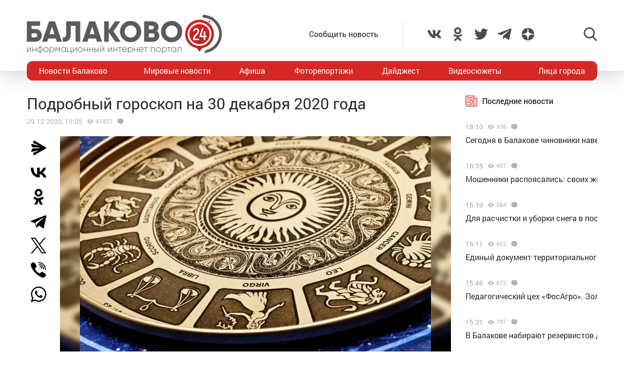

--- FILE ---
content_type: text/html; charset=utf-8
request_url: https://www.google.com/recaptcha/api2/anchor?ar=1&k=6LdPcIgUAAAAANqoni18clSceBi-BUpXeBK7rMc9&co=aHR0cHM6Ly9iYWxha292bzI0LnJ1OjQ0Mw..&hl=en&v=N67nZn4AqZkNcbeMu4prBgzg&size=invisible&anchor-ms=20000&execute-ms=30000&cb=af5qmpsx972t
body_size: 48893
content:
<!DOCTYPE HTML><html dir="ltr" lang="en"><head><meta http-equiv="Content-Type" content="text/html; charset=UTF-8">
<meta http-equiv="X-UA-Compatible" content="IE=edge">
<title>reCAPTCHA</title>
<style type="text/css">
/* cyrillic-ext */
@font-face {
  font-family: 'Roboto';
  font-style: normal;
  font-weight: 400;
  font-stretch: 100%;
  src: url(//fonts.gstatic.com/s/roboto/v48/KFO7CnqEu92Fr1ME7kSn66aGLdTylUAMa3GUBHMdazTgWw.woff2) format('woff2');
  unicode-range: U+0460-052F, U+1C80-1C8A, U+20B4, U+2DE0-2DFF, U+A640-A69F, U+FE2E-FE2F;
}
/* cyrillic */
@font-face {
  font-family: 'Roboto';
  font-style: normal;
  font-weight: 400;
  font-stretch: 100%;
  src: url(//fonts.gstatic.com/s/roboto/v48/KFO7CnqEu92Fr1ME7kSn66aGLdTylUAMa3iUBHMdazTgWw.woff2) format('woff2');
  unicode-range: U+0301, U+0400-045F, U+0490-0491, U+04B0-04B1, U+2116;
}
/* greek-ext */
@font-face {
  font-family: 'Roboto';
  font-style: normal;
  font-weight: 400;
  font-stretch: 100%;
  src: url(//fonts.gstatic.com/s/roboto/v48/KFO7CnqEu92Fr1ME7kSn66aGLdTylUAMa3CUBHMdazTgWw.woff2) format('woff2');
  unicode-range: U+1F00-1FFF;
}
/* greek */
@font-face {
  font-family: 'Roboto';
  font-style: normal;
  font-weight: 400;
  font-stretch: 100%;
  src: url(//fonts.gstatic.com/s/roboto/v48/KFO7CnqEu92Fr1ME7kSn66aGLdTylUAMa3-UBHMdazTgWw.woff2) format('woff2');
  unicode-range: U+0370-0377, U+037A-037F, U+0384-038A, U+038C, U+038E-03A1, U+03A3-03FF;
}
/* math */
@font-face {
  font-family: 'Roboto';
  font-style: normal;
  font-weight: 400;
  font-stretch: 100%;
  src: url(//fonts.gstatic.com/s/roboto/v48/KFO7CnqEu92Fr1ME7kSn66aGLdTylUAMawCUBHMdazTgWw.woff2) format('woff2');
  unicode-range: U+0302-0303, U+0305, U+0307-0308, U+0310, U+0312, U+0315, U+031A, U+0326-0327, U+032C, U+032F-0330, U+0332-0333, U+0338, U+033A, U+0346, U+034D, U+0391-03A1, U+03A3-03A9, U+03B1-03C9, U+03D1, U+03D5-03D6, U+03F0-03F1, U+03F4-03F5, U+2016-2017, U+2034-2038, U+203C, U+2040, U+2043, U+2047, U+2050, U+2057, U+205F, U+2070-2071, U+2074-208E, U+2090-209C, U+20D0-20DC, U+20E1, U+20E5-20EF, U+2100-2112, U+2114-2115, U+2117-2121, U+2123-214F, U+2190, U+2192, U+2194-21AE, U+21B0-21E5, U+21F1-21F2, U+21F4-2211, U+2213-2214, U+2216-22FF, U+2308-230B, U+2310, U+2319, U+231C-2321, U+2336-237A, U+237C, U+2395, U+239B-23B7, U+23D0, U+23DC-23E1, U+2474-2475, U+25AF, U+25B3, U+25B7, U+25BD, U+25C1, U+25CA, U+25CC, U+25FB, U+266D-266F, U+27C0-27FF, U+2900-2AFF, U+2B0E-2B11, U+2B30-2B4C, U+2BFE, U+3030, U+FF5B, U+FF5D, U+1D400-1D7FF, U+1EE00-1EEFF;
}
/* symbols */
@font-face {
  font-family: 'Roboto';
  font-style: normal;
  font-weight: 400;
  font-stretch: 100%;
  src: url(//fonts.gstatic.com/s/roboto/v48/KFO7CnqEu92Fr1ME7kSn66aGLdTylUAMaxKUBHMdazTgWw.woff2) format('woff2');
  unicode-range: U+0001-000C, U+000E-001F, U+007F-009F, U+20DD-20E0, U+20E2-20E4, U+2150-218F, U+2190, U+2192, U+2194-2199, U+21AF, U+21E6-21F0, U+21F3, U+2218-2219, U+2299, U+22C4-22C6, U+2300-243F, U+2440-244A, U+2460-24FF, U+25A0-27BF, U+2800-28FF, U+2921-2922, U+2981, U+29BF, U+29EB, U+2B00-2BFF, U+4DC0-4DFF, U+FFF9-FFFB, U+10140-1018E, U+10190-1019C, U+101A0, U+101D0-101FD, U+102E0-102FB, U+10E60-10E7E, U+1D2C0-1D2D3, U+1D2E0-1D37F, U+1F000-1F0FF, U+1F100-1F1AD, U+1F1E6-1F1FF, U+1F30D-1F30F, U+1F315, U+1F31C, U+1F31E, U+1F320-1F32C, U+1F336, U+1F378, U+1F37D, U+1F382, U+1F393-1F39F, U+1F3A7-1F3A8, U+1F3AC-1F3AF, U+1F3C2, U+1F3C4-1F3C6, U+1F3CA-1F3CE, U+1F3D4-1F3E0, U+1F3ED, U+1F3F1-1F3F3, U+1F3F5-1F3F7, U+1F408, U+1F415, U+1F41F, U+1F426, U+1F43F, U+1F441-1F442, U+1F444, U+1F446-1F449, U+1F44C-1F44E, U+1F453, U+1F46A, U+1F47D, U+1F4A3, U+1F4B0, U+1F4B3, U+1F4B9, U+1F4BB, U+1F4BF, U+1F4C8-1F4CB, U+1F4D6, U+1F4DA, U+1F4DF, U+1F4E3-1F4E6, U+1F4EA-1F4ED, U+1F4F7, U+1F4F9-1F4FB, U+1F4FD-1F4FE, U+1F503, U+1F507-1F50B, U+1F50D, U+1F512-1F513, U+1F53E-1F54A, U+1F54F-1F5FA, U+1F610, U+1F650-1F67F, U+1F687, U+1F68D, U+1F691, U+1F694, U+1F698, U+1F6AD, U+1F6B2, U+1F6B9-1F6BA, U+1F6BC, U+1F6C6-1F6CF, U+1F6D3-1F6D7, U+1F6E0-1F6EA, U+1F6F0-1F6F3, U+1F6F7-1F6FC, U+1F700-1F7FF, U+1F800-1F80B, U+1F810-1F847, U+1F850-1F859, U+1F860-1F887, U+1F890-1F8AD, U+1F8B0-1F8BB, U+1F8C0-1F8C1, U+1F900-1F90B, U+1F93B, U+1F946, U+1F984, U+1F996, U+1F9E9, U+1FA00-1FA6F, U+1FA70-1FA7C, U+1FA80-1FA89, U+1FA8F-1FAC6, U+1FACE-1FADC, U+1FADF-1FAE9, U+1FAF0-1FAF8, U+1FB00-1FBFF;
}
/* vietnamese */
@font-face {
  font-family: 'Roboto';
  font-style: normal;
  font-weight: 400;
  font-stretch: 100%;
  src: url(//fonts.gstatic.com/s/roboto/v48/KFO7CnqEu92Fr1ME7kSn66aGLdTylUAMa3OUBHMdazTgWw.woff2) format('woff2');
  unicode-range: U+0102-0103, U+0110-0111, U+0128-0129, U+0168-0169, U+01A0-01A1, U+01AF-01B0, U+0300-0301, U+0303-0304, U+0308-0309, U+0323, U+0329, U+1EA0-1EF9, U+20AB;
}
/* latin-ext */
@font-face {
  font-family: 'Roboto';
  font-style: normal;
  font-weight: 400;
  font-stretch: 100%;
  src: url(//fonts.gstatic.com/s/roboto/v48/KFO7CnqEu92Fr1ME7kSn66aGLdTylUAMa3KUBHMdazTgWw.woff2) format('woff2');
  unicode-range: U+0100-02BA, U+02BD-02C5, U+02C7-02CC, U+02CE-02D7, U+02DD-02FF, U+0304, U+0308, U+0329, U+1D00-1DBF, U+1E00-1E9F, U+1EF2-1EFF, U+2020, U+20A0-20AB, U+20AD-20C0, U+2113, U+2C60-2C7F, U+A720-A7FF;
}
/* latin */
@font-face {
  font-family: 'Roboto';
  font-style: normal;
  font-weight: 400;
  font-stretch: 100%;
  src: url(//fonts.gstatic.com/s/roboto/v48/KFO7CnqEu92Fr1ME7kSn66aGLdTylUAMa3yUBHMdazQ.woff2) format('woff2');
  unicode-range: U+0000-00FF, U+0131, U+0152-0153, U+02BB-02BC, U+02C6, U+02DA, U+02DC, U+0304, U+0308, U+0329, U+2000-206F, U+20AC, U+2122, U+2191, U+2193, U+2212, U+2215, U+FEFF, U+FFFD;
}
/* cyrillic-ext */
@font-face {
  font-family: 'Roboto';
  font-style: normal;
  font-weight: 500;
  font-stretch: 100%;
  src: url(//fonts.gstatic.com/s/roboto/v48/KFO7CnqEu92Fr1ME7kSn66aGLdTylUAMa3GUBHMdazTgWw.woff2) format('woff2');
  unicode-range: U+0460-052F, U+1C80-1C8A, U+20B4, U+2DE0-2DFF, U+A640-A69F, U+FE2E-FE2F;
}
/* cyrillic */
@font-face {
  font-family: 'Roboto';
  font-style: normal;
  font-weight: 500;
  font-stretch: 100%;
  src: url(//fonts.gstatic.com/s/roboto/v48/KFO7CnqEu92Fr1ME7kSn66aGLdTylUAMa3iUBHMdazTgWw.woff2) format('woff2');
  unicode-range: U+0301, U+0400-045F, U+0490-0491, U+04B0-04B1, U+2116;
}
/* greek-ext */
@font-face {
  font-family: 'Roboto';
  font-style: normal;
  font-weight: 500;
  font-stretch: 100%;
  src: url(//fonts.gstatic.com/s/roboto/v48/KFO7CnqEu92Fr1ME7kSn66aGLdTylUAMa3CUBHMdazTgWw.woff2) format('woff2');
  unicode-range: U+1F00-1FFF;
}
/* greek */
@font-face {
  font-family: 'Roboto';
  font-style: normal;
  font-weight: 500;
  font-stretch: 100%;
  src: url(//fonts.gstatic.com/s/roboto/v48/KFO7CnqEu92Fr1ME7kSn66aGLdTylUAMa3-UBHMdazTgWw.woff2) format('woff2');
  unicode-range: U+0370-0377, U+037A-037F, U+0384-038A, U+038C, U+038E-03A1, U+03A3-03FF;
}
/* math */
@font-face {
  font-family: 'Roboto';
  font-style: normal;
  font-weight: 500;
  font-stretch: 100%;
  src: url(//fonts.gstatic.com/s/roboto/v48/KFO7CnqEu92Fr1ME7kSn66aGLdTylUAMawCUBHMdazTgWw.woff2) format('woff2');
  unicode-range: U+0302-0303, U+0305, U+0307-0308, U+0310, U+0312, U+0315, U+031A, U+0326-0327, U+032C, U+032F-0330, U+0332-0333, U+0338, U+033A, U+0346, U+034D, U+0391-03A1, U+03A3-03A9, U+03B1-03C9, U+03D1, U+03D5-03D6, U+03F0-03F1, U+03F4-03F5, U+2016-2017, U+2034-2038, U+203C, U+2040, U+2043, U+2047, U+2050, U+2057, U+205F, U+2070-2071, U+2074-208E, U+2090-209C, U+20D0-20DC, U+20E1, U+20E5-20EF, U+2100-2112, U+2114-2115, U+2117-2121, U+2123-214F, U+2190, U+2192, U+2194-21AE, U+21B0-21E5, U+21F1-21F2, U+21F4-2211, U+2213-2214, U+2216-22FF, U+2308-230B, U+2310, U+2319, U+231C-2321, U+2336-237A, U+237C, U+2395, U+239B-23B7, U+23D0, U+23DC-23E1, U+2474-2475, U+25AF, U+25B3, U+25B7, U+25BD, U+25C1, U+25CA, U+25CC, U+25FB, U+266D-266F, U+27C0-27FF, U+2900-2AFF, U+2B0E-2B11, U+2B30-2B4C, U+2BFE, U+3030, U+FF5B, U+FF5D, U+1D400-1D7FF, U+1EE00-1EEFF;
}
/* symbols */
@font-face {
  font-family: 'Roboto';
  font-style: normal;
  font-weight: 500;
  font-stretch: 100%;
  src: url(//fonts.gstatic.com/s/roboto/v48/KFO7CnqEu92Fr1ME7kSn66aGLdTylUAMaxKUBHMdazTgWw.woff2) format('woff2');
  unicode-range: U+0001-000C, U+000E-001F, U+007F-009F, U+20DD-20E0, U+20E2-20E4, U+2150-218F, U+2190, U+2192, U+2194-2199, U+21AF, U+21E6-21F0, U+21F3, U+2218-2219, U+2299, U+22C4-22C6, U+2300-243F, U+2440-244A, U+2460-24FF, U+25A0-27BF, U+2800-28FF, U+2921-2922, U+2981, U+29BF, U+29EB, U+2B00-2BFF, U+4DC0-4DFF, U+FFF9-FFFB, U+10140-1018E, U+10190-1019C, U+101A0, U+101D0-101FD, U+102E0-102FB, U+10E60-10E7E, U+1D2C0-1D2D3, U+1D2E0-1D37F, U+1F000-1F0FF, U+1F100-1F1AD, U+1F1E6-1F1FF, U+1F30D-1F30F, U+1F315, U+1F31C, U+1F31E, U+1F320-1F32C, U+1F336, U+1F378, U+1F37D, U+1F382, U+1F393-1F39F, U+1F3A7-1F3A8, U+1F3AC-1F3AF, U+1F3C2, U+1F3C4-1F3C6, U+1F3CA-1F3CE, U+1F3D4-1F3E0, U+1F3ED, U+1F3F1-1F3F3, U+1F3F5-1F3F7, U+1F408, U+1F415, U+1F41F, U+1F426, U+1F43F, U+1F441-1F442, U+1F444, U+1F446-1F449, U+1F44C-1F44E, U+1F453, U+1F46A, U+1F47D, U+1F4A3, U+1F4B0, U+1F4B3, U+1F4B9, U+1F4BB, U+1F4BF, U+1F4C8-1F4CB, U+1F4D6, U+1F4DA, U+1F4DF, U+1F4E3-1F4E6, U+1F4EA-1F4ED, U+1F4F7, U+1F4F9-1F4FB, U+1F4FD-1F4FE, U+1F503, U+1F507-1F50B, U+1F50D, U+1F512-1F513, U+1F53E-1F54A, U+1F54F-1F5FA, U+1F610, U+1F650-1F67F, U+1F687, U+1F68D, U+1F691, U+1F694, U+1F698, U+1F6AD, U+1F6B2, U+1F6B9-1F6BA, U+1F6BC, U+1F6C6-1F6CF, U+1F6D3-1F6D7, U+1F6E0-1F6EA, U+1F6F0-1F6F3, U+1F6F7-1F6FC, U+1F700-1F7FF, U+1F800-1F80B, U+1F810-1F847, U+1F850-1F859, U+1F860-1F887, U+1F890-1F8AD, U+1F8B0-1F8BB, U+1F8C0-1F8C1, U+1F900-1F90B, U+1F93B, U+1F946, U+1F984, U+1F996, U+1F9E9, U+1FA00-1FA6F, U+1FA70-1FA7C, U+1FA80-1FA89, U+1FA8F-1FAC6, U+1FACE-1FADC, U+1FADF-1FAE9, U+1FAF0-1FAF8, U+1FB00-1FBFF;
}
/* vietnamese */
@font-face {
  font-family: 'Roboto';
  font-style: normal;
  font-weight: 500;
  font-stretch: 100%;
  src: url(//fonts.gstatic.com/s/roboto/v48/KFO7CnqEu92Fr1ME7kSn66aGLdTylUAMa3OUBHMdazTgWw.woff2) format('woff2');
  unicode-range: U+0102-0103, U+0110-0111, U+0128-0129, U+0168-0169, U+01A0-01A1, U+01AF-01B0, U+0300-0301, U+0303-0304, U+0308-0309, U+0323, U+0329, U+1EA0-1EF9, U+20AB;
}
/* latin-ext */
@font-face {
  font-family: 'Roboto';
  font-style: normal;
  font-weight: 500;
  font-stretch: 100%;
  src: url(//fonts.gstatic.com/s/roboto/v48/KFO7CnqEu92Fr1ME7kSn66aGLdTylUAMa3KUBHMdazTgWw.woff2) format('woff2');
  unicode-range: U+0100-02BA, U+02BD-02C5, U+02C7-02CC, U+02CE-02D7, U+02DD-02FF, U+0304, U+0308, U+0329, U+1D00-1DBF, U+1E00-1E9F, U+1EF2-1EFF, U+2020, U+20A0-20AB, U+20AD-20C0, U+2113, U+2C60-2C7F, U+A720-A7FF;
}
/* latin */
@font-face {
  font-family: 'Roboto';
  font-style: normal;
  font-weight: 500;
  font-stretch: 100%;
  src: url(//fonts.gstatic.com/s/roboto/v48/KFO7CnqEu92Fr1ME7kSn66aGLdTylUAMa3yUBHMdazQ.woff2) format('woff2');
  unicode-range: U+0000-00FF, U+0131, U+0152-0153, U+02BB-02BC, U+02C6, U+02DA, U+02DC, U+0304, U+0308, U+0329, U+2000-206F, U+20AC, U+2122, U+2191, U+2193, U+2212, U+2215, U+FEFF, U+FFFD;
}
/* cyrillic-ext */
@font-face {
  font-family: 'Roboto';
  font-style: normal;
  font-weight: 900;
  font-stretch: 100%;
  src: url(//fonts.gstatic.com/s/roboto/v48/KFO7CnqEu92Fr1ME7kSn66aGLdTylUAMa3GUBHMdazTgWw.woff2) format('woff2');
  unicode-range: U+0460-052F, U+1C80-1C8A, U+20B4, U+2DE0-2DFF, U+A640-A69F, U+FE2E-FE2F;
}
/* cyrillic */
@font-face {
  font-family: 'Roboto';
  font-style: normal;
  font-weight: 900;
  font-stretch: 100%;
  src: url(//fonts.gstatic.com/s/roboto/v48/KFO7CnqEu92Fr1ME7kSn66aGLdTylUAMa3iUBHMdazTgWw.woff2) format('woff2');
  unicode-range: U+0301, U+0400-045F, U+0490-0491, U+04B0-04B1, U+2116;
}
/* greek-ext */
@font-face {
  font-family: 'Roboto';
  font-style: normal;
  font-weight: 900;
  font-stretch: 100%;
  src: url(//fonts.gstatic.com/s/roboto/v48/KFO7CnqEu92Fr1ME7kSn66aGLdTylUAMa3CUBHMdazTgWw.woff2) format('woff2');
  unicode-range: U+1F00-1FFF;
}
/* greek */
@font-face {
  font-family: 'Roboto';
  font-style: normal;
  font-weight: 900;
  font-stretch: 100%;
  src: url(//fonts.gstatic.com/s/roboto/v48/KFO7CnqEu92Fr1ME7kSn66aGLdTylUAMa3-UBHMdazTgWw.woff2) format('woff2');
  unicode-range: U+0370-0377, U+037A-037F, U+0384-038A, U+038C, U+038E-03A1, U+03A3-03FF;
}
/* math */
@font-face {
  font-family: 'Roboto';
  font-style: normal;
  font-weight: 900;
  font-stretch: 100%;
  src: url(//fonts.gstatic.com/s/roboto/v48/KFO7CnqEu92Fr1ME7kSn66aGLdTylUAMawCUBHMdazTgWw.woff2) format('woff2');
  unicode-range: U+0302-0303, U+0305, U+0307-0308, U+0310, U+0312, U+0315, U+031A, U+0326-0327, U+032C, U+032F-0330, U+0332-0333, U+0338, U+033A, U+0346, U+034D, U+0391-03A1, U+03A3-03A9, U+03B1-03C9, U+03D1, U+03D5-03D6, U+03F0-03F1, U+03F4-03F5, U+2016-2017, U+2034-2038, U+203C, U+2040, U+2043, U+2047, U+2050, U+2057, U+205F, U+2070-2071, U+2074-208E, U+2090-209C, U+20D0-20DC, U+20E1, U+20E5-20EF, U+2100-2112, U+2114-2115, U+2117-2121, U+2123-214F, U+2190, U+2192, U+2194-21AE, U+21B0-21E5, U+21F1-21F2, U+21F4-2211, U+2213-2214, U+2216-22FF, U+2308-230B, U+2310, U+2319, U+231C-2321, U+2336-237A, U+237C, U+2395, U+239B-23B7, U+23D0, U+23DC-23E1, U+2474-2475, U+25AF, U+25B3, U+25B7, U+25BD, U+25C1, U+25CA, U+25CC, U+25FB, U+266D-266F, U+27C0-27FF, U+2900-2AFF, U+2B0E-2B11, U+2B30-2B4C, U+2BFE, U+3030, U+FF5B, U+FF5D, U+1D400-1D7FF, U+1EE00-1EEFF;
}
/* symbols */
@font-face {
  font-family: 'Roboto';
  font-style: normal;
  font-weight: 900;
  font-stretch: 100%;
  src: url(//fonts.gstatic.com/s/roboto/v48/KFO7CnqEu92Fr1ME7kSn66aGLdTylUAMaxKUBHMdazTgWw.woff2) format('woff2');
  unicode-range: U+0001-000C, U+000E-001F, U+007F-009F, U+20DD-20E0, U+20E2-20E4, U+2150-218F, U+2190, U+2192, U+2194-2199, U+21AF, U+21E6-21F0, U+21F3, U+2218-2219, U+2299, U+22C4-22C6, U+2300-243F, U+2440-244A, U+2460-24FF, U+25A0-27BF, U+2800-28FF, U+2921-2922, U+2981, U+29BF, U+29EB, U+2B00-2BFF, U+4DC0-4DFF, U+FFF9-FFFB, U+10140-1018E, U+10190-1019C, U+101A0, U+101D0-101FD, U+102E0-102FB, U+10E60-10E7E, U+1D2C0-1D2D3, U+1D2E0-1D37F, U+1F000-1F0FF, U+1F100-1F1AD, U+1F1E6-1F1FF, U+1F30D-1F30F, U+1F315, U+1F31C, U+1F31E, U+1F320-1F32C, U+1F336, U+1F378, U+1F37D, U+1F382, U+1F393-1F39F, U+1F3A7-1F3A8, U+1F3AC-1F3AF, U+1F3C2, U+1F3C4-1F3C6, U+1F3CA-1F3CE, U+1F3D4-1F3E0, U+1F3ED, U+1F3F1-1F3F3, U+1F3F5-1F3F7, U+1F408, U+1F415, U+1F41F, U+1F426, U+1F43F, U+1F441-1F442, U+1F444, U+1F446-1F449, U+1F44C-1F44E, U+1F453, U+1F46A, U+1F47D, U+1F4A3, U+1F4B0, U+1F4B3, U+1F4B9, U+1F4BB, U+1F4BF, U+1F4C8-1F4CB, U+1F4D6, U+1F4DA, U+1F4DF, U+1F4E3-1F4E6, U+1F4EA-1F4ED, U+1F4F7, U+1F4F9-1F4FB, U+1F4FD-1F4FE, U+1F503, U+1F507-1F50B, U+1F50D, U+1F512-1F513, U+1F53E-1F54A, U+1F54F-1F5FA, U+1F610, U+1F650-1F67F, U+1F687, U+1F68D, U+1F691, U+1F694, U+1F698, U+1F6AD, U+1F6B2, U+1F6B9-1F6BA, U+1F6BC, U+1F6C6-1F6CF, U+1F6D3-1F6D7, U+1F6E0-1F6EA, U+1F6F0-1F6F3, U+1F6F7-1F6FC, U+1F700-1F7FF, U+1F800-1F80B, U+1F810-1F847, U+1F850-1F859, U+1F860-1F887, U+1F890-1F8AD, U+1F8B0-1F8BB, U+1F8C0-1F8C1, U+1F900-1F90B, U+1F93B, U+1F946, U+1F984, U+1F996, U+1F9E9, U+1FA00-1FA6F, U+1FA70-1FA7C, U+1FA80-1FA89, U+1FA8F-1FAC6, U+1FACE-1FADC, U+1FADF-1FAE9, U+1FAF0-1FAF8, U+1FB00-1FBFF;
}
/* vietnamese */
@font-face {
  font-family: 'Roboto';
  font-style: normal;
  font-weight: 900;
  font-stretch: 100%;
  src: url(//fonts.gstatic.com/s/roboto/v48/KFO7CnqEu92Fr1ME7kSn66aGLdTylUAMa3OUBHMdazTgWw.woff2) format('woff2');
  unicode-range: U+0102-0103, U+0110-0111, U+0128-0129, U+0168-0169, U+01A0-01A1, U+01AF-01B0, U+0300-0301, U+0303-0304, U+0308-0309, U+0323, U+0329, U+1EA0-1EF9, U+20AB;
}
/* latin-ext */
@font-face {
  font-family: 'Roboto';
  font-style: normal;
  font-weight: 900;
  font-stretch: 100%;
  src: url(//fonts.gstatic.com/s/roboto/v48/KFO7CnqEu92Fr1ME7kSn66aGLdTylUAMa3KUBHMdazTgWw.woff2) format('woff2');
  unicode-range: U+0100-02BA, U+02BD-02C5, U+02C7-02CC, U+02CE-02D7, U+02DD-02FF, U+0304, U+0308, U+0329, U+1D00-1DBF, U+1E00-1E9F, U+1EF2-1EFF, U+2020, U+20A0-20AB, U+20AD-20C0, U+2113, U+2C60-2C7F, U+A720-A7FF;
}
/* latin */
@font-face {
  font-family: 'Roboto';
  font-style: normal;
  font-weight: 900;
  font-stretch: 100%;
  src: url(//fonts.gstatic.com/s/roboto/v48/KFO7CnqEu92Fr1ME7kSn66aGLdTylUAMa3yUBHMdazQ.woff2) format('woff2');
  unicode-range: U+0000-00FF, U+0131, U+0152-0153, U+02BB-02BC, U+02C6, U+02DA, U+02DC, U+0304, U+0308, U+0329, U+2000-206F, U+20AC, U+2122, U+2191, U+2193, U+2212, U+2215, U+FEFF, U+FFFD;
}

</style>
<link rel="stylesheet" type="text/css" href="https://www.gstatic.com/recaptcha/releases/N67nZn4AqZkNcbeMu4prBgzg/styles__ltr.css">
<script nonce="sK4jS-5F2zYdACdEsxoZrw" type="text/javascript">window['__recaptcha_api'] = 'https://www.google.com/recaptcha/api2/';</script>
<script type="text/javascript" src="https://www.gstatic.com/recaptcha/releases/N67nZn4AqZkNcbeMu4prBgzg/recaptcha__en.js" nonce="sK4jS-5F2zYdACdEsxoZrw">
      
    </script></head>
<body><div id="rc-anchor-alert" class="rc-anchor-alert"></div>
<input type="hidden" id="recaptcha-token" value="[base64]">
<script type="text/javascript" nonce="sK4jS-5F2zYdACdEsxoZrw">
      recaptcha.anchor.Main.init("[\x22ainput\x22,[\x22bgdata\x22,\x22\x22,\[base64]/[base64]/[base64]/ZyhXLGgpOnEoW04sMjEsbF0sVywwKSxoKSxmYWxzZSxmYWxzZSl9Y2F0Y2goayl7RygzNTgsVyk/[base64]/[base64]/[base64]/[base64]/[base64]/[base64]/[base64]/bmV3IEJbT10oRFswXSk6dz09Mj9uZXcgQltPXShEWzBdLERbMV0pOnc9PTM/bmV3IEJbT10oRFswXSxEWzFdLERbMl0pOnc9PTQ/[base64]/[base64]/[base64]/[base64]/[base64]\\u003d\x22,\[base64]\\u003d\x22,\x22w4HDlcOQw4tQHBfCqTfDoSNtw4cvSm7CskbCo8K1w4RuGFYXw7fCrcKnw7nCrsKeHhYWw5oFwrxfHzFsdcKYWCHDo8O1w7/CmcKSwoLDgsOjwp7CpTvCtcOGCiLChSIJFm19wr/DhcOWCMKYCMKRBX/DoMK/[base64]/DrGZGw5HDucK8acOGw53DvcKrwqLDvsKYwqjDtcK4w5rDocOYHVFqa0ZOwrDCjhpFTMKdMMOQLMKDwpEbwqbDvSxEwq8Swo1YwpBwaWIBw4gCXGYvFMKkH8OkMlgXw7/DpMOFw7DDth43WMOQUgbCrsOEHcKVXk3CrsOjwoQMNMO4d8Kww7IKR8OOf8KXw68uw595wprDjcOowpPClSnDucKhw4NsKsK/PsKdacKxXXnDlcOVThVAQjMZw4FEwo3DhcOywr8cw57CnyM6w6rCscOkwpjDl8OSwo3CicKwMcK/LsKoR1ouTMORFsKwEMKsw7MVwrBzQws1f8Krw5YtfcOgw6DDocOcw4UTIjvCisOxEMOjwq3DsHnDlA0ywo80woNUwqoxEsOMXcKyw7sQXm/DinfCu3rCp8O0SzdQWS8Tw77DhV1qIsK5woBUwp8jwo/DnnHDl8OsI8KnV8KVK8OuwrE9wogLZHsWEX5lwpEpw74Bw7MbUAHDgcKPW8O5w5hTwovCicK1w5PCpHxEwqrCqcKjKMKIwqXCvcK/OGXCi1DDvMKKwqHDvsK2Y8OLES3CpcK9wo7DrQLChcO/PyrCoMKbeEcmw6ELw7nDl2DDkVLDjsK8w7E0GVLDuGvDrcKtWsOeS8OlQ8ONfCDDu2xywpJmYcOcFCRrYgRlwrDCgsKWKVHDn8Ouw6jDksOUVXoRRTrDgMOGWMORfiEaCn9qwofCiClew7TDqsO9PxY4w6nCtcKzwqxRw4EZw4fCom53w6InFipGw53Dq8KZwoXClk/DhR98cMKlKMOZwrTDtsOjw7U9AXVHZB8ddsO5V8KCEcO4FFTCsMKiecK2D8KOwobDkybCoh4/WXkgw57Dl8OjCwDCtsKYME7Ci8KtUwnDvQjDgX/DhirCosKqw6Iww7rCnWtdbm/DssO4YsKvwr5kak/[base64]/Dg3bDo8KmX2nCmF/CnsKaXMKmwoDDk8OAw7Axw4TClVU+KW7CmMK6w7DDpB3DjMKZwoAZBMOON8OuWMKGw7FJw6zDoFPDmmLDo23DnQ3DrwTDuMOVw7dDwqXCv8O0woN/woJ/wpNgwrMjw4HDosKxIwrDqjjCtzHCgsOfKsOtU8KGPMOJX8OuNsKyZS1VeiPCosK/H8KDwqUkMR9wEMOiw7lFCMOlF8OxPMKVw4zDgsOfwpAuXMKaKBXClxTDgGPCh0zChm1gwqECXUYYFsK4woXCtWbDmxo/w7/[base64]/[base64]/DsXUaE8O1w47DlEksUMKwwpxMJMO6ZQ3CmMKqPsKvacK/DHvCucKmN8K/A3UXdlnDk8KcJ8OHwrJ2CzZ7w4sYBsO5w6HDrMOuLcKDwrdtX1DDrVHCtFtOdsKdL8OWw6nDkybDrMKSH8O1LkLCkMOTL0ISSx7CigPChcOGw5PDhRDDn3pFw5pcbzgIKGZEXMKZwo3Dlj3CojXDkMOYw4ELwqxawrg7T8KkRcOpw6NMIzE/c3jDgngjccO8woJVwpnCvcOHf8K3wr3CtcOkwqHCsMOJDMKpwqR0UsOvwr7CiMOFwpbDj8OKw7ETIsKGXcOqw4TDp8KAw795wr7DpsKqbDQqNQh4w4NVdVA4w5ozw7UCbWXCvMKGw5hUwqN0aBrCmsOnYwDCpxwswo/CqMKOWxTDiQElwq7DvcKKw6LDnMKgwoAkwr5/IGgeL8OVw5XDqjjCgEV2cRXDpsO0QsOUwpjDgcKOw4HCgsK/w6TCvCJ+wot3L8K5bsOaw7HCu0wwwokYYcO0AsOVw5fDq8O0wo1xKMKhwrc5G8Knfg9Sw6bCvcODwqTDsDYVYnlPHMKJwqzDqBxcw5Ukf8ODwo1Vb8KZw5zDvmBlwqcTwoBswqgYwr3Ckk/CtsKCCCTCj2HDvcKCNADCqMOtbBnCpMO8W3YJw5/DqkfDvsOMZsKlQh/DpcOXw6DDr8K5woHDu0YQTnZBc8KmPX9swpFMV8OtwptlCXZYw4XCpBcqKSZsw4/Dg8OyEMOvw6pPw5Usw5wxwpzDk3B/em5UPD1RAHHCl8KzRi5SAlzDuF3DtxjDgsO2AFNXH2ICTcKiwqvDpXN4PjESw4LCh8OgO8Kow5YhRMOeF34+ElfCocKAChfChSBCWsKow6DDgMKvEcKdN8OsLh/DnMOpwpfDhiTDkWdiTMKOwqvDqsOxw6FEw4clw6rCjknDjzFyAcOXwr7CkMKPDjhUXsKLw45uwoTDun3CocKGUmE0w5Aawp1zVcKcYhwXR8OKAsO8w7HCtSRkwr9wwrPDmmg3woonw6/[base64]/TCXDt8Opwpl0w6Y/wpAeHhjCrTbDtyJ+G8KfJHbDtsKiEcK1eHHCoMO7FMOAYnrDs8K/YhzDtkzCr8OECsOvIjnDpcOBV0ATdXtwXcOGHwQVw6NxbcKkw6Rnw5XCnXsIwrTCisKAw77DrcKZEMKYRyogYSUodjjDh8OhJE1ZPcK6fEbDt8OKw6XDr2sdw4HCuMKqbhcswoo/[base64]/DpXLDsQDDrj0yw5Z7Vx8gCcKxasKkFAl5K2RuHMOjw6nDjHHCl8KUwpHDu17DtMKEwo8CXEjCvsK2V8KbKUksw49gwq7Dh8KPworCg8Otw7ZDUMOuw4VNT8O/[base64]/[base64]/CjsOzw6rDtMOZaxrDh8OWwr9cwrw2MnNkP8OPdBBuwqLCosKiRW0+GyFXEsKGFsOxHxLCrBYac8KHEMOTQlsaw6LDn8K5RcOCw51nVkvDpntXeVjDgMO3w4/Doz/CuwzDu2bCpMOQSBhUa8ORFnpUwoNHwrLCvsO/GMKsBMKhKXpBwoDCm1swI8Kaw6LClMKqAsK3w7LClMO1eU1ZIMOpJcOZwqXCk0TDisKHXUTCnsOAQQvDqMOLUDAZwpZrwqcjw5zCsFPDssOyw7cdeMOhO8O4HMK9QMO7YcOwRsK7UMOuwrQwwo8kwrABwoZWdsKrZWHCnsOBdQ4WExoiLMOdYsKkPcKzwpVWZm/CpX7ClkbDn8Kmw7VhQxrDlMKawr3CosOmwr7Cn8O/w793csKNHytVwo7CjcKzGlbDr2YwTsKjJ2XDmsKnwolnEcKmwqBjw7zDvsOcPy0ew6HCksKMPGEXw5rDjQTDkn7DgsOdD8K0NigdwoLDuwvDhgPDgxROw6x7NsO1wqnDuDRFwo1Gw5YnWcOTwpsuBX/DqmLDpcKowptwFMK/w7FQw6Vewq88w594wr9qw7nCssKXElHCik9hw6ocwrrDpUPDsV9gwrliwpt/w60MwqzDuSsFWsKyR8OTw6nCuMOMw41cwqbDp8OJwpHDpT0Lwrwvw4fDixrCvm3DqnDCs2LCq8OOw7fCm8OxfnIDwpMbwrvDn2LDl8KiwrLDvBpcP3HDlMOhfnwNHcOcfgQXwqbDuj7CjMOaE3bCuMO7JMOnw5bCiMODw7LDncO6wpfDkk9ewoMBJsOsw65CwrU/wqDDpQHCisOwLDrCtMOhSGjDncOkX3JYKMOaSsKLwqHCqMO3w5PDsUcVM3rDsMK6wqFKwobDgmLCl8Kpw6/[base64]/[base64]/Dv8KRWDnCvBTCuhZPUCTCjAHDhhzCvcKxMk/Du8K1w7/[base64]/[base64]/DjQfDgsKVwqHCmcKUwpskLRTCtsOmFEgkScO4w64Yw7w2w7LCskYew6c9wqnCplcuCyVDMWLCp8KxT8O/UV9Qw685MsOQwqYmE8K3wqRtwrPDllNbHMKMLk4rZMOgcTfCg2jCl8K8YyrDkUIiw6tQVjouw4rDihbCg3JWKWItw53Dtw1mwp19w5Z7w5giBcKyw6DDiVjDnMOPw4PDicOBw4EOBsOzwrIOw5gkwpw5UMObI8KuwrzDncK3wqvCn0zCpcOmw7/Du8Kgw79wU0Qxwo3CpWTDisKbfFR0ScKjSyhVw6HDhcKqw4fDnC4Hwp04w5JLwpfDp8K7I1Uhw5rDksO1WsOYw75fJzLCk8OTPwcmw4F5a8KawrvDvBvCghHCmsOcQFLDrcOxwrfDqcO8bnXCosOPwoJaanzCr8KGwrhowqnCn1FRbnfDuiHCp8OtWS/CpcKiJ3tUPcOdLcKqOcOjwqofw77Cuy1zKsKtF8OxJ8KoKcOmQRrCt2PCmGfDp8KGG8OSG8KXw7Rid8KKRsOKwrYmwqE/NkgLTMOuWxbCicKSwpTDp8K8w6DCn8KvG8KsdsOqUsKUPsOAwqhUwp7CmAbDq3trSy/Cr8KUQ13DvQoqZn/DgEULwpBWLMKZUVPCs3Y5wrQhwo3Dpy/DocO4wqskw5p+woNfaR/CrMODwr1FBkB3wrPChw7CicOZccO1ccO3wrHCjjBeRBZjSWrCkxzDlnvDjWvDgA8WRysXUsKrPTfCr2XCgk3Dv8KSw5nDqcOnLcKmwrslZsOGOMO7wpTCvWLChTxuPsKawpEdACttHz0/esKcHVrDh8O8w7EBw7ZvwrdAIHHDpSbCiMOnw5PCsXkTw47CpENBw5/[base64]/ChcOpw73DhsOfJ0hMw5Q1LcOgw5fCii7DocO1w6Ikwp49G8OHFMK5am/DkMK/wpzDuXsuViZ4w6EIVMK7w5LCrMO2XEs9w5VSCMOcd0nDi8KDwpsrPMO1alfDrsKfHsOeBAY6HsOTDHBEIz1uwrnDkcKBasOTwoh5OR7CqDrDh8KJcS02wrsUOsO2Kh3DosKQVh1Cw43DrMOFLlF4EMK1wphzbQhnHsOkZE3Du3jDsyxafX/DpS0+w5guwqkbbjQ2d23DusOiwpNBWcOcBQ8UdcKBSj9jwoQTw4TDlXpeB2DDkgnCnMKwNMKlw6TCnnY3PMOEwpFTa8OcXSfDglMjP3crO1HCqMOgw6bDuMKfwozDp8OJQ8OGW0QAw6PCpGtIwrQVQMKnbnTCg8KxwprCisOjw5TDlMOgccKVJ8OdwpfChA/CjMOJw6wWRltvwpzDrsOwc8KTGsK7GMK9wpgJEWYwQR9ka3zDvynDrAzCpcKZwpPDk23DkMO4QcKUX8OREDgLwpg5MnEpwqU8wr3DkMO4wrVVa0/Do8O7wrPCmFjDpcOFwrpXIsOQwqlgGcOuTBPChytvwoN7RkLDmzzCtQvCsMK3E8KZEFbDgMOuwqrDmmp2wpvCo8O+wqTDpcKmf8Klek9PKMO4w5VECWvCsADCjQHDg8O7EAAdwqloJxddQMO7wpPCisOzQ3bCvRQsSA4IG3HDu19VFzTDrQvDvghCQVnCj8Ozw7/Dr8K8wqTDlmAGwrbDuMK/wokpQMKod8OXwpc+w6BrwpDDi8KVwqZCXF9HecKufgc6w5txwphJYBpSdBbCu3zCvcKSwr9jIG0owpXCsMKZw4Mow6LDhcOFwo4ZGsOpR3zDrVQNSzzDjlfCocODw7wew6VZCXg2woLClAs/X1VwSsO0w6zDszvDtcOIOsOhCj1yYiLCt0jCt8Kxw5vChirDlcK2FcKpw6B2w6bDtsOdw6FdG8OcSsOJw4LCiQFTJSLDmxbCgHbChcKRZcO5GSogwoJ0IV7CmMKGMsKfwrd1wp0Jw6s8woDDjsONwr7DgGAbbHvCkMOmw6bCtMKMwr3DsjU/woh9w5jCrHPCpcO9IsKMw4bDh8OdVcOqcCRvN8Ocw4/DtRHDpcKeX8KAw7kkwrlKw6XCu8O2w6fDjSbCh8KkCsOrwoXDmMKqM8Kvw6YQwrsQw51vFcKPwrZrwqsab1fCqEjDmsOQT8OLw5/[base64]/B1s7w4YgwoXCrcKAw6EsasOXw6jCoQPCmizDl1vChcOqw5hLw77Dv8OrZ8OpUsKRwpQFwq4mOA3Cs8OYwo/[base64]/ClMK1UcKFXDPDgRQRwrPDnsKiw7YTUVxJw6rCu8OpYyEBw7LCu8KqAMOGwqDDuyJ8WWTClcOrXcKKw5XDkn/CgsKjwoTCt8OOH1JaacKEw492woTClsKnwpDCqyvDoMKowrAzUcONwqxhO8KowpJoJ8O1A8KZw55COMKtG8OYwo/DmnM4w6VAwo4BwpBeHMK4woQUw7k4w50awpzCv8OQw75BGTXCmMKKw5wRFcKxw4Yaw7l/w5vChTnDmHlQw5HDvcKww7Q9w7NGM8ODGsKWwrTCphPCrFLDi1fDksK3RMKsYMKDOcKLFcODw5B2wo3Cn8Kvw4/Co8O8woLCrcO5VTR0w4d4cMO2PTTDmsKBZFfDp1EEVsKhJcKXdcK+w6F4w4MKwphVw7lpA2sAdwbCu3wJwr/DusKkfw7DkgLDicOBwo1AwoLDlH3Dv8OEN8K+BEBUKsOWFsKjGWDCqlfCs0sXbsKqw4DCi8KFwozDlFLDrsOFw47CuWTDqFMQw5sPw7lPwqtXw77Dv8O7w5vDlMOIwrMbQSIMKH/CvMOOwpMIV8KSFGUIw7wow7rDucK0wokcw454worCicOiw7/CoMO7w5Q5BlLDvgzClB8ww5ojw6V4w4TDqH83wpUrS8KgF8Oww7rCqCx9AMKiMsOFwpV6woBzw5QLw4DDi0EDwotNMzRJA8OcfcOQwq3Dh3gcfsOtOi10LmBfM0E4w4bCjsK/[base64]/[base64]/ZR4Nwoh8wq1tasOvw6oQTDlSEcOSYcOWw5PDggnCgcOSwqfCnxbDpHPDjsKfHcO8wqh7WMKnecOsNBbDocOtw4PDh29ow77DhcODe2HDscKCwrHDglXDncKNOG0uw4tvHsO7wrcgw5vDgDDDqBk+X8K8wp0dBcOwRBPCtiFWwrPCpsOnAcOXwqzCglzDncOaMg/CtX/DmcOCF8OmfMOpwrzDocK8A8OPwqnCmsOzw4TCgAbDtsKwA0lXRmPCj3NTw7pPwoI0w7jCnnphLsK+dcOuDcOwwpMtQcOlw6TCpcKoPyjDjsKww6o6EsKZflNIwo9mIcOSYz4mfgQAw5onQBlEcsOJSMOtWsO/wojDu8OOw7tjw6U0dMOuw7FvSE5AwqDDlXUTLcO3fmEtwr3DpMKrw4Nrw4/DnMKBWcOhw4zDhAHCjcO7AMORw7XDlG7CniPCpMOHwpwzwo/[base64]/DoBHCnmbCuRgbAsOJL8Okw5I9Em/DusKqb8KawoHCtUxyw7HDh8KfRwdCwoo/[base64]/CmcKxwqR7JS8oPUDDoFfCuVrCt8KEaMKNw4rCsS1ywrTChMKtd8K+LcOnwpRCHsOWH0UHb8KAwoB7dBJvNMKiw4Z4ETgWw5/CoxQQw4DDtMOTD8ORYG3Cp00MQW3DjAcEIMO/ZMOnCcOCw7LCt8OAMR14a8KnTx3DsMKzwqQ7bngSYsO6NTItwpXCscKFR8KZAsKPw6DCuMOPMMKMcMK/w6jCgsOnw65Lw6TCgGwEQztwXsKgZcK8Zn3DjMK6w7xEJBoww5/CrcKWX8KxfnTDrsK4XiYsw4AYccKgcMKbwpwhwoU8bMOcwrxuwqMaw7rCgsOQHm4eMsOYSwzCjXfCr8OWwoxkwp0ZwogPw5TDvsO5w6nClGXDrTjCrMOXVMKrMC9UcT/[base64]/w5JIw6PCjsONe2lTwr/Cm8Olw4V9wobDosKLw6sMwpbCkVjDnWNgFDxdw580wprCt1PCoRXCsGFFa2AqRMO3EMOdwo3CszfCrSvCr8O6Y3E+bcKtci0nwowxY3F8wo4xwonCj8K3w4DDl8O9awFmw5DCssOvw4kjI8O9IwDCrsOCw5M/[base64]/[base64]/DocKKZsOew50Xw6VpS8Otw48EKsONwrYKFC/DjMKeXcOVw6DDv8OCwqnDkS7DtcOKw4lqAMOCUMOfYgXCownCn8Kda1HDg8KCHMOOHkDDisOgJxkTw5TDnsKIecOfPVrCsAHDvcKcwq/DtQM4RnQrwpcDwrwow5DCpQLDrcKNw67DgCkXRT8+wpIYIlEkYhDDhcOPcsKaCU4pMDXDl8KNGgfDvcKfW2vDiMOnesOQwqMgwpoEfBnCgMKkwqHCmMOgwr/DrMOsw4LCscOBw5HDhcOrFcOQdQzCk3XCnMKQb8Oawp47YTdjHwvDui8yKz/[base64]/CiF8fDMOSCcOBbk/DhH56b8Knw6UsE8O9wplsB8KCwqbCnEI1cGlpNAULNcK4w4rDkcOiX8KEw5dMwp3CqTrCn3dQw5/CmnzCi8Kowpk7wo3DrVHCkGJ/wqMYw4jDsTIGwqYOw5XCrH/CkAFUKVB4SC12wpbDkMO4IsKvYBANfsO1wq/CosOMw4vCksOfwoolfAzCkjkhw7ZVG8ORwrTDqXTDr8KBw6c2w7/Ch8KJQj/CuMO0w6TDq2Z7T2PCosK8wrp1Oz4fYsOpwpHClsOFMiIRwovCtMK6wrnCnMO7w5kqQsO/O8O2w7s9wq/DlmpoFgErB8O1Z2HCmsO9T1RWw4XCk8KBw5xwJAzCryjCo8KlBcOhZSXCgRRKw5oDTCLDjsOVA8KbWWIgbcKRLDJYwqAMwoTCmsKATU/ChUoaw43DlMOhwoUGwqnDkMOQwojDm2XDhX5QwpTCrcKgwookPmZDw5lXw4Ztw5/DpStQM2/DimDCjC9YHi4JL8OqGG8Xwr1OcR5zeiLDlFU2wpTDg8K8wp4pGSzDmEciwoEsw57CriUyX8KGNjRawrd2HcOmw4hSw6fDnkM5wozDgsOeMDzCrwTDoERMwoAbKMKiw4FdwoXCncOzw6jCiANDR8K0VsOpKC/Cv1DDmcKTwrM4RcOfw6dsbsOaw5kZw7p3P8OND1/CiRbCgMK6DnMPw4oQQCjCqi9swp7CvcOTWMKMbMKjIMKYw6LChsOOwpN9w6JpTSzDnk88akJUw6FKDcKhw4EqwqLDijk3HcOVGQdZXMODwqLDjT8OwrVlNHHDgSbCmyjComrCocKZcsOnw7cUIj9uw4dXw7Zmwpw/S1TDvcOYQAnCjxNIEsKhw6jCujhddnHDgnvCtcKNwqopwrcCIRFyfcKcwqt6w7hrw6BvdhgQY8OqwqBvw6zDmsOKNMOHfEBcRcOzPQh8cjDCksOIOMONQsOQWMKAw7rDj8OXw69Fw70iw6fCkU9Ac1tdwpjDlcKCwoVAw6dyf3Q0wo7DvkfDssOJZUHChcOWw5/CujbCl3nDmsKzC8OvaMOiTsKPwpFRwqx2JBPCqsOneMKvMgROGMKxIsKtw7LCqMOQw51ZV1TCg8OBw6hCTMKOw6TDllTDkRNWwqQow4kmwqnClA1aw4DDqmrDvcOPWl8iAnApw4/DnkMWw7JnPSg5WXhLwqdCwqDCtjLDlXvCvlVFwqEUwqgHwrFMTcKNcBjDhEXDhMKqwptoElVQwpHCqBAFbcOrNMKKOcOsMm41LsO2CWBIwrADw7JbWcKywqfCj8OYYcO/[base64]/Ck8OwQWfCmsO1ZMO+woQ7wqnCgW0nwrwew6xGw5PCg8O1VmPCp8KPw7DDqjXDscOxw7fCkcKyQsKhwqHDsxwRHsOWw5pbO2ATwqbDtSDDnws+FhDDkTDClHByCMOCJRk0wr4/w5Vxw5rCmAnDuFHCpcOSSC99RMOUXynDglghBU0awq/[base64]/w7NEGmLDq8OPwqxKw67DrVvDnkXCqcO5dsOlw58rw7ZKWRPCsEXDrVQVbR/[base64]/Cn3CoMOxwrzCmcK0wqh0f8OgwrjCvHbDhx/CpsOZw53DsXTDslQcWF9Qw4EkKsOyCMKtw69xw6AfwpnDlcO2w6IAwqvDtEIEw5M7esOzAw/[base64]/[base64]/CjMKhwpx7w6pkw5llw5LDmMKNL8KkSsOYw7QhMTYDTsO8Hi89wq0LNnYrwr8LwoRsQyUeKwIMwovDqBrCnG7Dg8Odw68Ow4fCgEPCmcK8VSbDvVBBw6HChQVrPG/DqykUwrvDhkxhw5TClcOwwpbDtSPCsm/CnnZiPhILw5rCrCQzw5zCgsOJwqjDnXMFwqMtOwrCtT1uwqXDncO/L2vCt8OVfSvCpyfCtcO6w5TCgcKxwqDDkcOjSSrCoMKjPgMGC8K2wo/DmxA8TSUNRMK1EsK7b3TCg3vCpcOXciPCn8OyacO7dcOVwoRJLsOATMKTPT5yCsKMwq4QZkjDo8OSDcOBCcOdV2zDv8Oww5LCrcOCHFnDqwtnwowvw7HDvcKkw693wowUw5LDicOEw64zw4IHw6QZw4rCr8KIwo7ChybDlcO/ACLDoGfDoxXDpyLCmMO5F8OhP8OWw6HCnMKlTD3ChcOnw7gGTmDCqsOYfcKvC8O5YcOuQHfCiUzDmyPDtCMwfWsXXkEmw4gow7bCqyzDo8KHfGMyOwvDlcKWw6Qtwp16SBnCgMOdw4TDncOgw5/CrgbDhsO3w4MJwrrDrMKow4NkLRjDgcKsQsKmIcKpacOkTsKsU8KoLx1HWUfChU/[base64]/[base64]/CoMKCwrHDnFteF8KfKg3DjHbCpMOyPlYtw5lZTMOIwpbCiGR+AmpTwr/CuyfDtcKPw7vClzzCr8OHFRLDrnBrw5AFw7nChVfDkcOdwoPCpMKVaUQvO8OIT38Sw7rDqMOHRz10w4cPwrHDvsKjaXhoHsOMwqpcAcOFO3ocw6zDpcKYwq5La8K4a8KEwqIywq1dYcO7w50Aw7TCg8K4OGfCs8K/[base64]/w5nCrcKNwoXDrmVYBknDucOTHcKVwp5qbX0Lb8KXNcOBLnp+dFDDhMO/[base64]/CncKnKcKhw70UVGcvKV3DgMKPG8KswrzCmHfDhsOOwo/DpMK+wpDDqQ44LBzCugjCsFEEAgZnwpAxcMK/DFUQw7fCuhbCrnvDmsK6IMKewoomG8O9wqXCoV7DiQEsw5HCn8KZVnIjwpLCgVlGZ8KqTFTDvsOlIcOgwpQDwoMGwqBEw4vDjjvCq8KDw4IewojCgcKSw4F3exfCmnvCpcO9w6wWw4TCrTvDhsOQw5HCv39dAMKLw5dhw5QSwq1aPEfCpkZbWGbChMO/wpnDu0Jewrdfw6Q2wozDo8KlXsKrYXvDtsOXw5rDqcOdHcOYdzPDgwlsRsKhcFFgw4DCi3DDqcOhwoBAVh0Hw4JRw6/CksOuwrXDicKsw64uIMOdw4lLworDq8O2P8Kmwq4xF3/CqSnCn8OUworDoCkXwpJpTMOJwrnDgsKuVcOawpFsw4/CrHo6Gi48D3UxY17CuMORwqp6Wm7CosOmMAHCqWVLwqzDncKtwoPDiMKQdxxhL1V1NEona1HDuMOtLgwMwq/[base64]/DjwHCpAbCiMK3NcO4wr8UwqPDgRlJMkxxw4xHwqAzZ8KpcmfDlxx8V0bDnsKQwppCcMKuNcK5wrMnaMOUw69ON2UewoDDucKxJ0HDusOnwp/[base64]/CsxFaw5s0wo7CvB4qwpdPw6nCssOoLRXCkQISFMOcwo58wokSw7jDsgPDsMKww50dFEU9wr4Tw4dQwqIHIl1hwr3DhsKPTMOKw4/Ck1dOwrl/[base64]/wr14UTLCusOBYjrClMOKFsKjcU3DicOzNh85Z8KnWjXDvsOBfMK6w7vCgH1tw43CrXkmI8OUM8OiWQUMwrPDj29Cw7QFJiczMkgtFcKKM1c5w7Ezw5bCrxd1bgnCth/[base64]/Dtmgxw4QXw5jCll4RQHrCnsOtw6dKK8KrwpfDnW/[base64]/CsS/DuDBYw4l7woHDqMOCwqQVTnrDjsKEUxlOUWFhwptCGWvCkcOMVsOCBUxowqJ/[base64]/CmTjDs8KAwr/CgRHCrX/CicOOIsKQOcKGwoljw7EPIcOVw48nRMOuwoINw4DDrzfDhGV1aBTDqjscFcKBwqHDtMOgXUnDsltswpIYw5c5wpjDjDgJXC/DgMODwpMjwr3DvsK3woVATU9EwoHDuMOjwrbDssKbwr9Oe8K5w4jDl8KLdsO7ecKECUZKCcOsw5/ClV0DwqLCo3U5w5Viw6LCtTwKT8OdBsOQb8OVfMOzw7UNFcKYIh/DrsKqHsOnw45DXmTDl8Kaw4/CuiHDiVQvbFNcGnAJwoHDox3DlSzDrcKgcmLDlVrDkCPCsDvCtcKmwoddw6kremg8wonCqQw4w4jDoMKEwonChGd3w5vDnV1zRQMBwr1hYcKzw67DsmvDvQfDucO7w7BYwrBCcMOPw5jCm3kew6NfJ3sYwrJLDxNnGFEpwopmVMODPcKEHnMAX8Kwbj/CsXnChhzDlMKuwo7CisKgwrw/wpEwasOsSsOyBTIawptTwrxpBDjDl8OIcXJ8wpTDl0fCshXChETCrDzCpMOaw6dAwpVdw6FRVkTCsz3Cl2rCp8OTVHhGX8OPBG8KQlnDpGcwHQ7CsX9HBcOjwoIODAcXVRLDkMKwNHNRw7zDgAnDnMK8w5ISE2fDlcKJFHPDvSA5VMKaEms3w4/DtFjDnsKvwoh6wr0VBcOFeGfCq8KcwqVqQ3fDtcKXdiXDocK+YcOzwr7CrhYDwo/CjEpvw6wtC8OPHUvCvF7Cp0jCjcKIGMKPwrg+acKYBMObNsOwEcKueFTClDFXesKLQsKADhcewo3DqsKowrAMAMOGb3DDosOOw7TCrEAreMOdwoJ/[base64]/VMOoFxARw6HCrX/CrEzDln5ewp5CwqLDi8Oewq0GEMKTfMOfw4zDiMKTUsKvwpfCk13CqH/CoR7CplRVw7UFf8Kuw5E4VFsEw6fDqVVtXGPDhzbCpsO8Z1h0w4jDsi7DmXIxw75YworCmMOhwrR/WsKYIcKYbsKCw40FwpHCtR47NcKqNcKCw5vCocKrwozDhMKUW8KGw7fCqcOIw6bCucKzw6c/wohITzktY8Kqw4LDnMOSHVQFDVIew6AwFyHCvcO7OsOdw4DCpMOvw73DsMOKK8OQDCzDhcOSPcOjVH7DmcOJwpdRwq/DsMOvw7HDjzTCg27Dn8K5Rz3Dl33DiEtewojCvMOrw7s9wrPCkMKGScKYwrzCmMKGwq0pbcKHwpjCmhzDiGnCrD/[base64]/WcKRPMKuf0HChy7Cm0sKE33CqMK/woAlLnFyw7rCtW41fxXCnVQHPMKyWVQHw7HCogfCgHE+w4hnwrVJPTPDmcKcHHQ2CCYAw7fDpgFBwpbDlsKgRgLCoMKQw6nCiUPDkFHCvMKLwr7CqMOOw4YTTMOkwpXCkxjCnFrCqnfCqCJ5w4oxw63DixzDiBIkGsK8SsKawppiw6VGAB/CqTZkw5tRB8KiMQ5Hw4IWwqhbw5NMw7fDmsO8w6DDqcKPwocbw5Byw4HDhsKpWGHCi8OeMMK1w69DU8KaXwUqw6UAw4jCj8O6BgJ+wp11w5vCgGx8w71XPDJeJMKPBSzCnsOvworDtmPCojEmR20oJ8KZaMOewoTDujpybV7CusOLDcOreG46EkFdw5/CkWwnCHMaw6LDk8OYwp17w73Dvj48axgTw5nDpzEUwp3Dj8OIw54ow7YvNEDCjcKVfsKXw5t/LsKKw4kLTQXDvsKKTMO7aMKwez3CsEXCuCjDl37CksKADMKWLcOvLkzDoz3DpxPDhMObwpvCt8KWwqc1f8OYw5pdHBDDqGfCuGTCh3DDsy0aVEDDk8Oqw6HDuMK1wrHCp2AkWCrDk1UiXMOjw4vDtMOxw5/CqQfDtj45enITESJtf23DoE3DisKBwpTCscO7A8O+wqvCvsOQe2/CjV/Do1bCjsKLOMOnw5fCucKkw7/Cv8KnJSUQwr1ewprCgnJhwobDpsKJw50/wrt6w4fCqsKcWSnDmnrDhMOzwp0Dw74OPMKpw6HCs1zDm8OWw5DDkcO6PDjDk8OWw6LDogrCscKEdmrCgGwjw4LCvMOBwrEmEsK/w4zCgGVZw5dHw6DCv8OnNMOcYhrClcOUZFTDuH1RwqjCnRpRwpZow5gfb0DDmE5nw7NOwqUbwo5/wr9Wwpd5EWPCu0nDnsKhw4rCqMOHw6AJw4RTwoBqwpbDv8OtBDwUw7Qywp43wrvCjxjDk8OoecKGNlfCnXUyTMOCQlZrWsKwwp/DtTbClhYqw4B3w63Do8KWwoh4BMKZwq5Hw4t+dAEww6k0AEYIwqvDoBPDkcKZS8OVDMKiJEsFAlIvwoLDjcKwwrpoAMOhwo4TwoQkw4HCuMKEDwtWc0fDisOjwoLCiVrDsMKNRcKZMsKZRwDClsOoQ8KGC8OcQTXDiwg+LV/[base64]/DtMOZw5rDocKlwpl6w6bCnQ/[base64]/[base64]/[base64]/DqTJjw4HDgTFlwrDDqGfDuQY+McO3w4TDtFcLwprDjSxmwoh/ZsKER8OgMMOFKsKNcMONC0AvwqB7w7zDpT8LLi4mwp7CvsKOJhUNw67Dhy5aw6ouwp/CsHDCtTvCkl/[base64]/DscOdw68CwqrDuE4fCycmw6LCncK8K8O9CMKmw4NLan/[base64]/Du2MhworCjTwiW8KgChcARH3DrDTDkQVtw5waOXhdw6l4QsOuCwtGw4LCoBnDvMK0wp5KwrDDoMKDwqXCvSZGLsKiwq3Ds8K8ecK+KyPClS7DgVTDlsO2LsKSw78VwpvDvD8nw6pYwqTCr3ZGw6XDrEbCrMONwqfDtMK6KcKgX3tBw5/DpjYBTcKJwpskwphdw6R3PgsXfcKew5RwZQxMw5EVw47DtVYRWcOtXT0GJ27Cp3bDvzBjwr0nw4DDi8OvL8Kka11FeMOEDMOgwrQpwqt8OjvDqzhjHcODSmzCrS7DvcOlwpA9TsKvacOrwp1uwrx/w6/Drh0Iw5Zjwo1mVcOCBwAuwojCs8OPKBrDocOmw5RqwpxSwoYSdX7CilDCvCLClFhkNFh9CsKld8Kww5AJcBPClsKMwrPCnsKKIQnCkwnCmMKzN8OJJVPCj8Kqw4lVw68mwpDDslIlwo/[base64]/CksOYC0TDgcKxw4Mgw7fDiVLDjDI3wrHDtEw8wrfCrsOMdsK1wrjDqMKyAWU+wrzCi0Yea8OWwos/G8Ofw64fR3dQJMOPDsOvYULDgSh1wqpAw4fDusK3wqwgRcOjw6XCoMOHwrzChCrDvlhMwp7Cl8Kbwr/DmcOZT8OnwqIlAlZycMOYw4PDpiIfZhHCpMO8dnlJwqjCsE5AwqRhZcKUGcKyS8OZYgcPDcOBw6nCn0Ihw54BMMKiwrQuclfCm8O/wobCrMOEbsOLaw7DrAp0wpUWw6dhHxrCoMKDGMOqw7AIesK1RhDCssOCwpjDkxNgw7JkBMKmwrVGd8KbSjdpw6wFw4DCh8OzwoA9w5wOw4YdSXfCvcKNwo3CjsO3woF8G8Ouw6fCjFMpwo/DmMOrwpPDg3A6McKKw5AmCiZxKcOYw4HDtsKmwqJbbg5Zw5A9w63CvgHCnzF2eMOLw4/CuxXDlMK3WMOof8ORwoNPwpZHGTxEw7DCvWDClMOwGsOIw49iwoAESsOQw7Ijw6fDsj8BOyZQGXB4w6kkI8Kdw4l3wqjDv8Oaw64Lw7TCpmTCrsKuwrzDkhzDtDo5w5MMBmPDiWxAw6zCrGvCsx/CkcOvwqLDisKiFsOCw79AwoQSKkh1WC53w4cfwr7Ci3vDrsObwoTCnMKqwpbDmsK5WFVWCWUJG0V5HD3Dp8KMwp4Jw5BWJ8OmSMOLw5nCt8O9G8OzwqnCjEYTX8OsEnfCqXR7w7zDgSDCijo7csOXwoY/wrXDvWVbGSfCl8KQw60TIcKcw5rDg8KeT8K9woFbdDXCqxXDoj5xwpfDsXl6AsKzEFTCqhhrwqpoKMK/FsKCDMKiQWkTwqkcwq1zw4Ylw5htw6LDjAN5WHghYcKYw7F/[base64]/YcODwqx3VcOBbxBcbQjCmMK+CsK1w6TClcOqWizDky/Do1/[base64]/DkCrDjWwtXcOwBsK+wqPDjMK6SMK6wr5qw4YASU8Bwoomw7zCt8Ore8Klw684wqxtZsKcwr/DnsO1wrkTMcKLw6d8w47CgEPCpsOUwpnClcK5w51xFcKBccK/woPDniLCrsKdwoE/NAsgVWLCr8K+amYTNsKafWLClMOJwpjDuwRPw7HCmkLDhHvClwhSJcKAwrbCknNIwpLCpQBpwrDChUnCrcKkI2Q7wqvDtsKUw4nCg2jCscOGRcOWU1lUTANBFsO/wp/[base64]/DtsK8f8Oww7kTdMORH8OiwrZ4wqo4wqPCocOMWSzDix7ClQIqwpDCj1nClsO4ZcOawpc7ccOyLTJ9w4wwIcOYThgoRWFvwqDCrsOkw4nDn2UhZ8Kmw7VGBXHCrgcTA8KceMKbwrwdwqJ4w60fwqfDkcKdV8O8XcKBw5PDrkPDmSEywq7Cp8KmIsKYSMOlTsK/[base64]/[base64]/Dg8O/RsKEOcKTw6DCnBwOw47CscKnf8K5Og7Dk0dIwrbDpcKbwpHDm8KGw4dpDsK/[base64]/DjsOnOmQjBSPDtD5LZsOYW3/DtMK/[base64]/w5I9w4vCgsOiASXDjWvDvcKLF0Qsw7nCqcKvw6rCk8OswpXCrX54wp/CqxnCjcOvN2d/ZSgIwpDCvcK1w5DCicK2wpAvfSI5SlkqwpbCiQ/DhnDCucK6w7vDm8K0aVjDoGvCvsOsw6TDhcKowr0dDDPCphcTPBzCnMO0FEfCmkrCp8O5wpfCoxkHfWtNw6DDtSbDhEkUbk1kw6nCrSdDT2M5UsKONsKSIwjDisKIbMO2w7B3YlY/wr/DocOrfMKjAC5UEcOTwr3DiB7CrlUnw6TDtsOWwp/CpMOTw4XCtcK8w70uw4fCjsKmI8K4wqnCkAliw7cmU2nCgcK5w5HDk8KiLMO5YHbDncOLTD3DnmnDvsKRw44RCMKSw6vDnk/ClcKnVQdRMsKZb8ORwoPDncKlw6sswr7Cok0Jw4PDrMKEw7FHEcOqfsKzYlLCqMOcE8Olwr4ELGMaQsKKw5p7wrJjI8KPL8K+wrDClgrCpsKNBsO5Zi3DmcOjZMK2JcO8w4p2wr/DkMODfzABdMOiSzIfw6tCw61PcQQoS8OFcTxAWMKTOQLDoGDCiMK4wqgzw7DCkMKcw6DCssKkXlouwrBaQ8KyACHDssKcwqVsXwV6wqHCmhzDtyQgPMOZwr9/wrtMTMKLRcO8w5/Dv04tewFUXWDDu1TCok7Cs8OowqnDusOFOsKfD11KwqvDnDhyQMKPw43CsFMkfxE\\u003d\x22],null,[\x22conf\x22,null,\x226LdPcIgUAAAAANqoni18clSceBi-BUpXeBK7rMc9\x22,0,null,null,null,1,[21,125,63,73,95,87,41,43,42,83,102,105,109,121],[7059694,351],0,null,null,null,null,0,null,0,null,700,1,null,0,\[base64]/76lBhnEnQkZnOKMAhnM8xEZ\x22,0,0,null,null,1,null,0,0,null,null,null,0],\x22https://balakovo24.ru:443\x22,null,[3,1,1],null,null,null,1,3600,[\x22https://www.google.com/intl/en/policies/privacy/\x22,\x22https://www.google.com/intl/en/policies/terms/\x22],\x22OthxEdziW1EzNKrdJZQNakE8B146uieCQ17sT38u73o\\u003d\x22,1,0,null,1,1769528817895,0,0,[187,251,199],null,[144],\x22RC-HVFyGrFMRo2Ecw\x22,null,null,null,null,null,\x220dAFcWeA692BMi58WR8bk1rVlLcwQQdoLyF3TM2KrLwg9XCoCpukJkZfzVM92K3ZmxruIBxhOK-UsJn-fiYcpKUisXMxDpDk6MYg\x22,1769611617505]");
    </script></body></html>